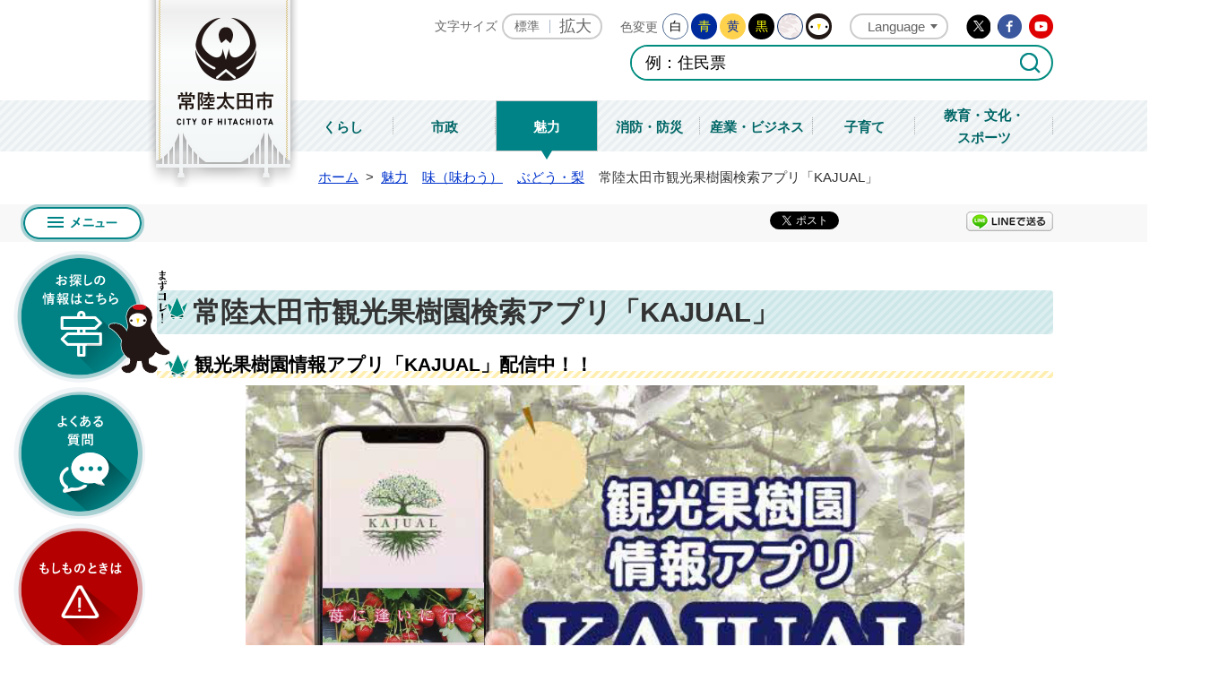

--- FILE ---
content_type: text/html
request_url: https://www.city.hitachiota.ibaraki.jp/page/page000303.html
body_size: 6105
content:
<!DOCTYPE html PUBLIC "-//W3C//DTD XHTML 1.0 Transitional//EN" "http://www.w3.org/TR/xhtml1/DTD/xhtml1-transitional.dtd">
<html lang="ja" xml:lang="ja" xmlns="http://www.w3.org/1999/xhtml">
<head>
<meta http-equiv="Content-Type" content="text/html; charset=utf-8" />
<meta http-equiv="Content-Style-Type" content="text/css" />
<meta http-equiv="Content-Script-Type" content="text/javascript" />
<meta http-equiv="X-UA-Compatible" content="IE=edge" />
<meta name="keywords" content="ぶどう,ブドウ,葡萄,なし,梨,果樹,KAJUAL,カジュアル" />
<title>常陸太田市観光果樹園検索アプリ「KAJUAL」&nbsp;|&nbsp;常陸太田市公式ホームページ</title>
<link rel="shortcut icon" href="../favicon.ico" />
<link rel="apple-touch-icon" href="../web_clip_icon.png" />
<link rel="stylesheet" href="../skin/default/css/import.css" type="text/css" media="all" />
<link rel="stylesheet" href="../skin/common/css/print.css" type="text/css" media="print" />
<script type="text/javascript" src="../skin/common/js/jquery.js"></script>
<script type="text/javascript" src="../skin/common/js/jquery.jg.js"></script>
<script type="text/javascript" src="../skin/common/js/functions.js"></script>
<script type="text/javascript" src="../skin/common/js/plugins.js"></script>
<script type="text/javascript" src="../skin/common/js/jquery.vgrid.js"></script>
<script type="text/javascript" src="../skin/common/js/rwdImageMaps.js"></script>
<script type="text/javascript" src="../skin/common/js/colorbox/colorbox.js"></script>
<script type="text/javascript" src="../skin/common/js/ready.common.js"></script>
<script type="text/javascript" src="../count.php?type=1&amp;code=303&amp;career=0" id="myTypeCode"></script>
</head>
<body id="KANKOU">
<div id="container">
	<div id="header">
		<div id="headerContents">
			<h1 id="logoTitle"><a href="../" title="常陸太田市公式ホームページです">常陸太田市公式ホームページ</a></h1>
			<span class="hide"><a href="#wrapper">本文へ移動する</a></span>
			<div id="tools">
				<div id="toolsInner">
					<dl id="sizeChanger">
						<dt>文字サイズ</dt>
						<dd id="df"><a href="#" title="クリックすると文字サイズを標準に戻せます">標準</a></dd>
						<dd id="zf"><a href="#" title="クリックすると文字サイズを拡大できます">拡大</a></dd>
					</dl>
					<dl id="colorChanger">
						<dt>色変更</dt>
						<dd id="bg_default"><a href="#" title="背景を白(標準)にします">白</a></dd>
						<dd id="bg_blue"><a href="../skin/common/css/colorChanger/bg_blue.css" title="背景を青色にします">青</a></dd>
						<dd id="bg_yellow"><a href="../skin/common/css/colorChanger/bg_yellow.css" title="背景を黄色にします">黄</a></dd>
						<dd id="bg_black"><a href="../skin/common/css/colorChanger/bg_black.css" title="背景を黒色にします">黒</a></dd>
						<dd id="bg_wa"><a href="../skin/common/css/colorChanger/bg_wa.css" title="背景を和柄にします">和柄</a></dd>
						<dd id="bg_tsuru"><a href="../skin/common/css/colorChanger/bg_tsuru.css" title="背景をじょうづるさんにします">じょうづるさん</a></dd>
					</dl>
					<div id="foreigners">
						<span id="btn_foreigners">Language</span>
						<ul>
							<li><a href="../page/page007066.html">English</a></li>
							<li><a href="../page/page007067.html">简体中文</a></li>
							<li><a href="../page/page007068.html">繁體中文</a></li>
							<li><a href="../page/page007069.html">한국어</a></li>
							<li><a href="../page/page007070.html">Português</a></li>
							<li><a href="../page/page007071.html">Español</a></li>
							<li><a href="../page/page007072.html">ไทย</a></li>
							<li><a href="../page/page007078.html">Tiếng Việt</a></li>
							<li><a href="../page/page007079.html">Tagalog</a></li>
							<li><a href="../page/page007080.html">bahasa Indonesiaย</a></li>
						</ul>
					</div>
					<div id="headerSns">
						<ul>
							<li id="headerTwitter"><a href="https://twitter.com/hitachiotacity" target="_blank">Twitter</a></li>
							<li id="headerFacebook"><a href="https://www.facebook.com/hitachiota.city" target="_blank">Facebook</a></li>
							<li id="headerYoutube"><a href="https://www.youtube.com/channel/UCv7juZDmkgxsJBorZ3na6iA" target="_blank">Youtube</a></li>
						</ul>
					</div>
				</div>
				<div id="searchBox">
					<div id="search" title="キーワード入力によるサイト内検索">
						<form action="../search.php" method="post">
							<label for="field_search" class="hide">お探しの情報は何でしょうか？</label>
							<input id="field_search" type="text" name="keyword" title="例：住民票" />
							<input id="btn_search" type="submit" value="検索する" title="ボタンを押すと検索を開始します" />
						</form>
					<!-- /#search --></div>
				<!-- /#searchBox --></div>
			<!-- /#tools --></div>
		<!-- /#headerContents --></div>
		<div id="gNav">
			<ul>
				<li class="nav01"><a href="../page/dir000002.html">くらし</a></li>
				<li class="nav02"><a href="../page/dir002240.html">市政</a></li>
				<li class="nav03"><a href="../page/dir000003.html">魅力</a></li>
				<li class="nav04"><a href="../page/dir002625.html">消防・防災</a></li>
				<li class="nav05"><a href="../page/dir004986.html">産業・ビジネス</a></li>
				<li class="nav06"><a href="../page/dir000071.html">子育て</a></li>
				<li class="nav07"><a href="../page/dir004987.html">教育・文化・<br />スポーツ</a></li>
			</ul>
		</div>
		<!-- /#header --></div>
		<div id="sideNav">
				<a id="btn_menuBox" href="#menuBox">メニュー</a>
				<a id="btn_mazukore" href="../page/page007065.html">お探しの情報はこちら</a>
				<a id="btn_faq_side" href="../faq.php?mode=class&lc=0">よくある質問</a>
				<a id="btn_disaster" href="../page/page007075.html">防災もしものときは</a>
			</div>
			<div class="hide">
				<div id="menuBox">
					<div id="menuBoxInner">
						<div id="gNavMenu">
							<p id="gNavText">ナビゲーションメニュー</p>
							<ul class="tab">
								<li class="menu01"><a href="#menuBox01">くらし</a></li>
								<li class="menu02"><a href="#menuBox02">市政</a></li>
								<li class="menu03"><a href="#menuBox03">魅力</a></li>
								<li class="menu04"><a href="#menuBox04">消防・防災</a></li>
								<li class="menu05"><a href="#menuBox05">産業・ビジネス</a></li>
								<li class="menu06"><a href="#menuBox06">子育て</a></li>
								<li class="menu07"><a href="#menuBox07">教育・文化・スポーツ</a></li>
							</ul>
							<div id="searchOrganization">
								<a href="../section.php">組織から探す</a>
							</div>
							<div id="menuZone">
								<div id="menuBox01" class="area">
									<h2>くらし</h2>
									<div class="navContentsInner">
									</div>
								</div>
								<div id="menuBox02" class="area">
									<h2>市政</h2>
									<div class="navContentsInner">
									</div>
								</div>
								<div id="menuBox03" class="area">
									<h2>観光</h2>
									<div class="navContentsInner">
									</div>
								</div>
								<div id="menuBox04" class="area">
									<h2>消防・防災</h2>
									<div class="navContentsInner">
									</div>
								</div>
								<div id="menuBox05" class="area">
									<h2>産業・ビジネス</h2>
									<div class="navContentsInner">
									</div>
								</div>
								<div id="menuBox06" class="area">
									<h2>子育て</h2>
									<div class="navContentsInner">
									</div>
								</div>
								<div id="menuBox07" class="area">
									<h2>教育・文化・スポーツ</h2>
									<div class="navContentsInner">
									</div>
								</div>
							</div>
						</div>
					</div>
				</div>
			</div>
		<div id="wrapper">
<div id="topicpath">
				<ol>
					<li class="home"><a href="../">ホーム</a>&gt;</li>
					<li><a href="dir000003.html">魅力</a></li>
<li><a href="dir000040.html">味（味わう）</a></li>
<li><a href="dir000085.html">ぶどう・梨</a></li>
<li>常陸太田市観光果樹園検索アプリ「KAJUAL」</li>
				</ol>
			<!-- /#topicpath --></div>
<div id="socialHead">
				<div id="social">
					<div class="twitter"></div>
					<div class="facebook"></div>
					<div class="LINE"><a href="//line.naver.jp/R/msg/text/?LINE%E3%81%A7%E9%80%81%E3%82%8B%0D%0Ahttp%3A%2F%2Fline.naver.jp%2F">LINEで送る</a></div>
				</div>
			</div>
<div id="main">
				<div id="mainContents">
<h3 id="pageTitle"><span class="innerTitle">常陸太田市観光果樹園検索アプリ「KAJUAL」</span></h3>
<div id="contents">
						<h3>観光果樹園情報アプリ「KAJUAL」配信中！！</h3>
<p style="text-align: center;"><img src="https://www.city.hitachiota.ibaraki.jp/data/img/1766557335_144.png" alt="KAJUAL概要ページ画像" width="802" height="533" /></p>
<p>　市内観光果樹園等のオープン状況や取扱品種、在庫状況をリアルタイムで検索することができる便利なアプリケーション「KAJUAL（カジュアル）」を、2021年8月から配信しております。<br />　直売所に行くときの「どこで買えるかな？」「まだ売ってるかな？」といった疑問を解決し、観光果樹園と消費者をつないでくれるツールです。ぜひ「KAJUAL」をスマートフォンにダウンロードしてお出かけください！</p>
<p style="text-align: center;"><a href="https://www.city.hitachiota.ibaraki.jp/page/page007381.html"><img src="https://www.city.hitachiota.ibaraki.jp/data/img/1747819144_144.png" alt="KAJUALアプリアイコン" width="233" height="232" /></a></p>
<p>ダウンロードページはこちら　&rArr;　<a href="https://www.city.hitachiota.ibaraki.jp/page/page007381.html">https://www.city.hitachiota.ibaraki.jp/page/page007381.html</a></p>
<p style="text-align: center;">&nbsp;</p>
<p>&nbsp;</p>
<h3>KAJUALで検索できる果樹や果菜</h3>
<h5>常陸太田の梨</h5>
<p>詳細はこちら&rarr;<a href="https://www.city.hitachiota.ibaraki.jp/page/page008163.html">https://www.city.hitachiota.ibaraki.jp/page/page008163.html</a></p>
<p><a href="https://www.city.hitachiota.ibaraki.jp/page/page008163.html"><img src="https://www.city.hitachiota.ibaraki.jp/data/img/1747819059_144.jpg?1755582958238" alt="HP用幸水" /></a></p>
<h5>常陸太田のぶどう</h5>
<p>詳細はこちら&rarr;<a href="https://www.city.hitachiota.ibaraki.jp/page/page005039.html">https://www.city.hitachiota.ibaraki.jp/page/page005039.html</a></p>
<p><a href="https://www.city.hitachiota.ibaraki.jp/page/page005039.html"><img src="https://www.city.hitachiota.ibaraki.jp/data/img/1747818922_144.jpg?1755582978592" alt="HP用巨峰" /></a></p>
<p>常陸太田のぶどう購入の際は、以下もご参照ください。</p>
<p>常陸太田ぶどう部会　　<a href="http://www.hitachiohtakyoho.jp/">http://www.hitachiohtakyoho.jp/</a></p>
<h5>常陸太田のいちご</h5>
<p>詳細はこちら&rarr;<a href="https://www.kanko-hitachiota.com/page/page000357.html">https://www.kanko-hitachiota.com/page/page000357.html</a></p>
<p><img src="https://www.city.hitachiota.ibaraki.jp/data/img/1766555863_144.jpg" alt="いちご画像" width="300" height="240" /></p>
					<!-- /#contents --></div>
<div class="reference">
						<h2>問い合わせ先</h2>
						<div class="inner">
							<h3>このページに関するお問い合わせは<a href="https://www.city.hitachiota.ibaraki.jp/section.php?code=64">販売流通対策課 生産流通振興係</a>です。</h3>
<p>本庁2F　〒313-8611　常陸太田市金井町3690</p>
<p>電話番号：0294-72-3111　内線661・662</p>
<a class="btn_more" href="https://www.city.hitachiota.ibaraki.jp/inq.php?mode=detail&amp;code=64&amp;code2=140&amp;ssl=1">メールでのお問い合わせはこちら</a>

						<!-- /.inner --></div>
					<!-- /.reference --></div>
		<div class="enquete">
			<h2>アンケート</h2>
			<div class="inner">
				<p>このページに対するご意見やご感想をお聞かせください。なお、寄せられたご意見などへ、個別の回答は行いません。<br />住所・電話番号など、個人情報を含む内容は記入しないでください。<br />それ以外のご意見・ご提案などは<a href="https://www.city.hitachiota.ibaraki.jp/inq.php?mode=detail&amp;code=64&amp;code2=140&amp;ssl=1">こちら</a>からお願いします。</p>
				<form action="../enq.php" method="post" target="_blank">
					<fieldset class="fieldgroup">
						<legend class="enqQ">Q.このページはお役に立ちましたか？</legend>
							<span><input type="radio" value="0" name="enq_q1" id="enq_q1_0" /><label for="enq_q1_0">非常に役に立った</label></span>
							<span><input type="radio" value="1" name="enq_q1" id="enq_q1_1" /><label for="enq_q1_1">役に立った</label></span>
							<span><input type="radio" value="2" name="enq_q1" id="enq_q1_2" /><label for="enq_q1_2">どちらともいえない</label></span>
							<span><input type="radio" value="3" name="enq_q1" id="enq_q1_3" /><label for="enq_q1_3">役に立たなかった</label></span>
					</fieldset>
					<span class="btn_more accordionTitle">ご意見・ご感想はこちらから</span>
					<div class="accordionBox">
						<div class="fieldgroup">
							<label for="enq" class="enqQ">ご意見・ご感想等がございましたら下記をご入力し送信ください。</label>
							<textarea id="enq" name="enq_content" rows="" cols=""></textarea>
						</div>
					</div>
					<div class="btn">
						<input type="hidden" name="p_code" value="303" />
						<input type="submit" value="送信" />
						<input type="reset" value="クリア" />
					</div>
				</form>
			</div>
		</div>
<!-- /#mainContents --></div>
				<div id="pageInfo">
					<div id="pageInfoInner">
						<ul>
							<li id="counter" title="このページのアクセス数">【アクセス数】<span></span></li>
							<li id="update" title="最終更新日">【更新日】<span>2025年12月25日</span></li>
							<li id="print" title="このページを印刷する"><a href="#">印刷する</a></li>
						</ul>
						<a id="pageTop" href="#container">このページの先頭に戻る</a>
					</div>
				<!-- /#pageInfo --></div>
<div id="lNav">
					<ul>
<li><a href="page008163.html">常陸太田市の梨</a></li>
<li><a href="page005039.html">常陸太田市のぶどう</a></li>
<li><a class="active" href="page000303.html">常陸太田市観光果樹園検索アプリ「KAJUAL」</a></li>
</ul>

				<!-- /#lNav --></div>
<!-- /#main --></div>
	<!-- /#wrapper --></div>
<!-- /#container --></div>
<div id="footer">
	<div id="footerInner">
		<a id="footerLogo" href="../">常陸太田市</a>
		<div id="footerContents">
			<dl id="footerAddress">
				<dt>住所</dt>
				<dd>〒313-8611 茨城県常陸太田市金井町3690</dd>
			</dl>
			<dl id="footerTel">
				<dt>電話</dt>
				<dd>0294-72-3111(代表)</dd>
			</dl>
			<dl id="footerOpen">
				<dt>開庁日</dt>
				<dd>月曜日から金曜日(祝日・休日および年末年始＜12月29日から1月3日＞を除く)</dd>
			</dl>
			<dl id="footerTime">
				<dt>開庁時間</dt>
				<dd>午前8時30分から午後5時15分まで</dd>
			</dl>
		</div>		
		<div id="jinkouBox">
			<iframe id="jinkou" width="100%" height="115" src="../population/" scrolling="no" title="人口" frameborder="0"></iframe>
		</div>
		<a id="pageTop2" href="#container">このページの先頭に戻る</a>
	</div>
	<div id="footerNav">
		<ul>
			<li><a href="../page/page005055.html">コンビニエンスプリントサービス</a></li>
			<li><a href="../page/page000409.html">ご意見・ご質問</a></li>
			<li><a href="../sitemap.php">サイトマップ</a></li>
			<li><a href="../page/page001949.html">プライバシーポリシー</a></li>
			<li><a href="../page/page000149.html">リンク集</a></li>
		</ul>
	</div>
	<div id="btnTsuruPage">
		<a href="../page/dir004899.html">
			<span id="tsuruPage01"><span>じょうづるさんページはこちら</span></span>
			<span id="tsuruPage02"></span>
			<span id="tsuruPage03"></span>
			<span id="tsuruPage04"></span>
		</a>
	</div>
	<p id="copyright">&copy; CITY OF HITACHIOTA.</p>
	<div id="adBanner">
		<div id="adBannerInner">
			<a href="../page/page000048.html" id="bnr_about">PRバナー募集中！</a>
		</div>
	</div>
</div>
<div id="viewPC2SP"><a href="https://www.city.hitachiota.ibaraki.jp/ua.php?type=1&amp;code=303&amp;now_type=1">スマートフォン用ページで見る</a></div>
</body>
</html>


--- FILE ---
content_type: text/css
request_url: https://www.city.hitachiota.ibaraki.jp/skin/common/css/option.css
body_size: 2073
content:
@charset "UTF-8";

/*****************************************
		Calendar Inner Page
*****************************************/
.calendar_page {
	clear: both;
	width: 1000px;
	margin: 25px auto;
	position: relative;
}
.calendar_page table {
	background: #FFF;
	width: 100%;	
	border: solid 1px #CCC;
}
.calendar_page table caption {
	padding: 5px 0;
	text-align: center;
}
.calendar_page table thead th {
	padding: 5px 0;
	text-align: center;
	border-bottom: solid 1px #CCC;
	border-left: solid 1px #CCC;
	background: #FFFAE2;
}
.calendar_page table thead th.sun {
	background: #FFDFE3;
}
.calendar_page table thead th.sat {
	background: #ACD5E9;
}
.calendar_page table tbody td {
	padding: 5px 0;
	text-align: center;
	border-left: solid 1px #CCC;
	border-bottom: dotted 1px #CCC;
}
.calendar_page table td.today { background: #FFEDCB; }
.calendar_page table td a { color: #00F; }
.calendar_page table td a:visited { color: #606; }
.calendar_page table td.sun { color: #D90000; }
.calendar_page table td.sat { color: #4072A7; }
.calendar_page_prev_month,
.calendar_page_next_month {
	width: 20px;
	height: 20px;
	text-indent: 100%;
	overflow: hidden;
	white-space: nowrap;
	position: absolute;
	top: 6px;
	cursor: pointer;
}
.calendar_page_prev_month {
	background: url(../img/option/page_calendar_nav.png) 0 0 no-repeat;
	background-color: #000;
	color: #FFF;
	left: 20px;
}
.calendar_page_next_month {
	background: url(../img/option/page_calendar_next.png) 0 0 no-repeat;
	background-color: #000;
	color: #FFF;
	right: 20px;
}
.calendar_page_prev_month:hover,
.calendar_page_next_month:hover {
	background-color: #008386;
}
/*****************************************
				Open Data
*****************************************/
.openDataFileDL {
	clear: both;
	background: url(../img/option/option_bg.png) 0 0 repeat-y, url(../img/option/option_bg.png) 100% 0 repeat-y, url(../img/option/option_pole.png) 18px 0 no-repeat, url(../img/option/option_line.png) 22px 0 repeat-y;
	background-color: #FFF;
	width: 1000px;
	margin: 25px auto;
	padding: 20px 0 10px 0;
	border-top: 3px solid #000;
	border-bottom: 3px solid #000;
	overflow: hidden;
}
.openDataFileDL h2 {
	background: url(../img/option/title_opendata.png) 0 0 no-repeat;
	width: 310px;
	height: 33px;
	margin: 0 0 0 24px;
	text-indent: 100%;
	overflow: hidden;
	white-space: nowrap;
}
.openDataFileDL .inner {
	padding: 12px 30px 0 40px;
}
.openDataFileDL .inner ul {
	margin: 0 0 7px 0;
	padding: 0;
	list-style: none;
}
.openDataFileDL .inner ul li {
	padding: 5px 5px 5px 20px;
	background: url(../img/parts/list_point01.png) 2px 14px no-repeat;
	border-bottom: dotted 1px #CCC;
}
.openDataFileDL .inner ul li:last-child {
	border-bottom: none;
}
.openDataFileDL .inner ul li a {
	margin: 0 10px 0 0;
}
.openDataFileDL .inner ul li .odfExt {
	display: inline-block;
	margin: 0 10px 0 0;
	padding: 8px 12px;
	background: #0F3D90;
	border-radius: 50px;
	color: #FFF;
	font-size: 93%;
	letter-spacing: 0.1em;
	text-align: center;
	line-height: 1;
}
/*****************************************
			File Download
*****************************************/
.fileDL {
	clear: both;
	background: url(../img/option/option_bg.png) 0 0 repeat-y, url(../img/option/option_bg.png) 100% 0 repeat-y, url(../img/option/option_pole.png) 18px 0 no-repeat, url(../img/option/option_line.png) 22px 0 repeat-y;
	background-color: #FFF;
	width: 1000px;
	margin: 25px auto;
	padding: 20px 0 10px 0;
	border-top: 3px solid #000;
	border-bottom: 3px solid #000;
	overflow: hidden;
}
.fileDL h2 {
	background: url(../img/option/title_filedl.png) 0 0 no-repeat;
	width: 310px;
	height: 33px;
	margin: 0 0 0 24px;
	text-indent: 100%;
	overflow: hidden;
	white-space: nowrap;
}
.fileDL .inner {
	padding: 12px 30px 0 40px;
}
.fileDL .inner ul {
	margin: 0 0 7px 0;
	padding: 0;
	list-style: none;
}
.fileDL .inner ul li {
	padding: 5px 5px 5px 33px;
	border-bottom: dotted 1px #333;
}
.fileDL .inner ul li.doc { background: url(../img/option/icon_word.gif) 5px 6px no-repeat; }
.fileDL .inner ul li.xls { background: url(../img/option/icon_excel.gif) 5px 6px no-repeat; }
.fileDL .inner ul li.pdf { background: url(../img/option/icon_pdf.gif) 5px 6px no-repeat; }
.fileDL .inner ul li.zip { background: url(../img/option/icon_zip.gif) 5px 6px no-repeat; }
.fileDL .inner ul li.docx { background: url(../img/option/icon_word.gif) 5px 6px no-repeat; }
.fileDL .inner ul li.xlsx { background: url(../img/option/icon_excel.gif) 5px 6px no-repeat; }
.fileDL .inner ul li a {
	margin: 0 10px 0 0;
}
.fileDL .adobe {
	overflow: hidden;
	_height: 1%;
}
.fileDL .adobe img {
	margin: 5px 10px 0 0;
	float: left;
	_display: inline;
}
.fileDL .adobe p {
	padding: 5px 0 0 0;
	font-size: 93%;
	line-height: 1.41;
	overflow: hidden;
	_zoom: 1;
}
/*****************************************
			FAQ Collection
*****************************************/
.faqCollection {
	clear: both;
	background: url(../img/option/option_bg.png) 0 0 repeat-y, url(../img/option/option_bg.png) 100% 0 repeat-y, url(../img/option/option_pole.png) 18px 0 no-repeat, url(../img/option/option_line.png) 22px 0 repeat-y;
	background-color: #FFF;
	width: 1000px;
	margin: 25px auto;
	padding: 20px 0 10px 0;
	border-top: 3px solid #000;
	border-bottom: 3px solid #000;
	overflow: hidden;
}
.faqCollection h2 {
	background: url(../img/option/title_faq_collection.png) 0 0 no-repeat;
	width: 310px;
	height: 33px;
	margin: 0 0 0 24px;
	text-indent: 100%;
	overflow: hidden;
	white-space: nowrap;
}
.faqCollection .inner {
	padding: 12px 30px 0 40px;
}
.faqCollection .inner h3 {
	margin: 0 0 5px 0;
	font-size: 107%;
	font-weight: bold;
}
.faqCollection .inner ul {
	margin: 0 -8px 10px -8px;
	padding: 0 15px 10px 15px;
	list-style: none;
	border-bottom: dotted 1px #333;
}
.faqCollection .inner ul li {
	padding: 0 0 0 20px;
	background: url(../img/parts/list_point01.png) 2px 7px no-repeat;
}
.faqCollection .inner ul li a {
	margin: 0 5px 0 0;
}
.faqCollection .inner .btn_more {
	display: inline-block;
	height: 40px;
	margin: 5px 0 0 0;
	padding: 0 20px;
	line-height: 40px;
	background-color: #FCD955;
	font-size: 90%;
	font-weight: bold;
	text-decoration: none;
	text-align: center;
	color: #000;
	border-radius: 40px;
}
.faqCollection .inner .btn_more:hover {
	background-color: #008386;
	color: #FFF;
}
/*****************************************
			Related Pages
*****************************************/
.relPage {
	clear: both;
	background: url(../img/option/option_bg.png) 0 0 repeat-y, url(../img/option/option_bg.png) 100% 0 repeat-y, url(../img/option/option_pole.png) 18px 0 no-repeat, url(../img/option/option_line.png) 22px 0 repeat-y;
	background-color: #FFF;
	width: 1000px;
	margin: 25px auto;
	padding: 20px 0 10px 0;
	border-top: 3px solid #000;
	border-bottom: 3px solid #000;
	overflow: hidden;
}
.relPage h2 {
	background: url(../img/option/title_relpage.png) 0 0 no-repeat;
	width: 310px;
	height: 33px;
	margin: 0 0 0 24px;
	text-indent: 100%;
	overflow: hidden;
	white-space: nowrap;
}
.relPage .inner {
	padding: 12px 30px 0 40px;
}
.relPage .inner ul {
	padding: 0 7px;
	list-style: none;
}
.relPage .inner ul li {
	padding: 0 0 0 20px;
	background: url(../img/parts/list_point01.png) 2px 7px no-repeat;
}
/*****************************************
				Reference
*****************************************/
.reference {
	clear: both;
	background: url(../img/option/option_bg.png) 0 0 repeat-y, url(../img/option/option_bg.png) 100% 0 repeat-y, url(../img/option/option_pole.png) 18px 0 no-repeat, url(../img/option/option_line.png) 22px 0 repeat-y;
	background-color: #FFF;
	width: 1000px;
	margin: 25px auto;
	padding: 20px 0 10px 0;
	border-top: 3px solid #000;
	border-bottom: 3px solid #000;
	overflow: hidden;
}
.reference h2 {
	background: url(../img/option/title_reference.png) 0 0 no-repeat;
	width: 310px;
	height: 33px;
	margin: 0 0 0 24px;
	text-indent: 100%;
	overflow: hidden;
	white-space: nowrap;
}
.reference .inner {
	padding: 12px 30px 0 40px;
}
.reference .inner h3 {
	margin: 0 0 5px 0;
	font-size: 107%;
	font-weight: bold;
}
.reference .inner h3 a {
	margin: 0 5px;
}
.reference .inner .btn_more {
	display: inline-block;
	height: 40px;
	margin: 5px 0 0 0;
	padding: 0 20px;
	line-height: 40px;
	background-color: #FCD955;
	font-size: 90%;
	font-weight: bold;
	text-decoration: none;
	text-align: center;
	color: #000;
	border-radius: 40px;
}
.reference .inner .btn_more:hover {
	background-color: #008386;
	color: #FFF;
}
/*****************************************
				Enquete
*****************************************/
.enquete {
	clear: both;
	background: url(../img/option/option_bg.png) 0 0 repeat-y, url(../img/option/option_bg.png) 100% 0 repeat-y, url(../img/option/option_pole.png) 18px 0 no-repeat, url(../img/option/option_line.png) 22px 0 repeat-y;
	background-color: #FFF;
	width: 1000px;
	margin: 25px auto;
	padding: 20px 0 10px 0;
	border-top: 3px solid #000;
	border-bottom: 3px solid #000;
	overflow: hidden;
}
.enquete h2 {
	background: url(../img/option/title_enquete.png) 0 0 no-repeat;
	width: 310px;
	height: 33px;
	margin: 0 0 0 24px;
	text-indent: 100%;
	overflow: hidden;
	white-space: nowrap;
}
.enquete .inner {
	padding: 12px 30px 0 40px;
}
.enquete .inner .btn_more {
	display: inline-block;
	height: 40px;
	margin: 5px 0;
	padding: 0 20px;
	line-height: 40px;
	background-color: #FCD955;
	font-size: 90%;
	font-weight: bold;
	text-decoration: none;
	text-align: center;
	color: #000;
	border-radius: 40px;
	cursor: pointer;
}
.enquete .inner .btn_more:hover {
	background-color: #008386;
	color: #FFF;
}
.enquete .inner label {
	margin: 0 10px 0 0;
}
.enquete .inner .fieldgroup {
	margin: 10px 0;
}
.enquete .inner .fieldgroup .enqQ {
	display: block;
	margin: 0 0 3px 0;
	font-weight: bold;
}
.enquete .inner .fieldgroup textarea {
	width: 100%;
	height: 70px;
	padding: 8px;
	border: solid 1px #CCC;
	box-sizing: border-box;
}
.enquete .fieldgroup span {
	display: inline-block;
	margin: 0 10px 10px 0;
	position: relative;
}
.enquete .fieldgroup span input {
	position: absolute;
	top: 0;
	opacity: 0;
	width: 100%;
	height: 100%;
}
.enquete .fieldgroup span input[type="checkbox"] + label {
	display: block;
	background: url(../img/parts/checkbox_off.png) 0 50% no-repeat;
	background-size: 14px auto;
	padding: 0 0 0 18px;
	font-weight: normal !important;
}
.enquete .fieldgroup span input[type="checkbox"]:checked + label {
	background: url(../img/parts/checkbox_on.png) 0 50% no-repeat;
	background-size: 14px auto;
}
.enquete .fieldgroup span input[type="radio"] + label {
	display: block;
	background: url(../img/parts/radio_box_off.png) 0 50% no-repeat;
	background-size: 14px auto;
	padding: 0 0 0 18px;
	font-weight: normal !important;
}
.enquete .fieldgroup span input[type="radio"]:checked + label {
	background: url(../img/parts/radio_box_on.png) 0 50% no-repeat;
	background-size: 14px auto;
}
.enquete .inner .btn {
	text-align: center;
}
.enquete .inner .btn input {
	width: 12em;
	margin: 5px;
	padding: 0 10px;
	line-height: 40px;
	background-color: #EEE;
	font-size: 90%;
	font-weight: bold;
	text-decoration: none;
	text-align: center;
	color: #000;
	border: none;
	cursor: pointer;
}
.enquete .inner .btn input:hover {
	background-color: #008386;
	color: #FFF;
}

--- FILE ---
content_type: text/javascript;charset=UTF-8
request_url: https://www.city.hitachiota.ibaraki.jp/json_data/jsonp_counter_flag.php?callback=jQuery18303497752689189284_1768910162876
body_size: -47
content:
jQuery18303497752689189284_1768910162876({"flag":"1"});

--- FILE ---
content_type: text/javascript;charset=UTF-8
request_url: https://www.city.hitachiota.ibaraki.jp/json_data/jsonp_ua.php?callback=jQuery18303497752689189284_1768910162875
body_size: -46
content:
jQuery18303497752689189284_1768910162875({"pc_flag":1});

--- FILE ---
content_type: text/javascript;charset=UTF-8
request_url: https://www.city.hitachiota.ibaraki.jp/json_data/jsonp_counter.php?callback=jQuery18303497752689189284_1768910162876
body_size: -41
content:
jQuery18303497752689189284_1768910162876({"count":"13350"});